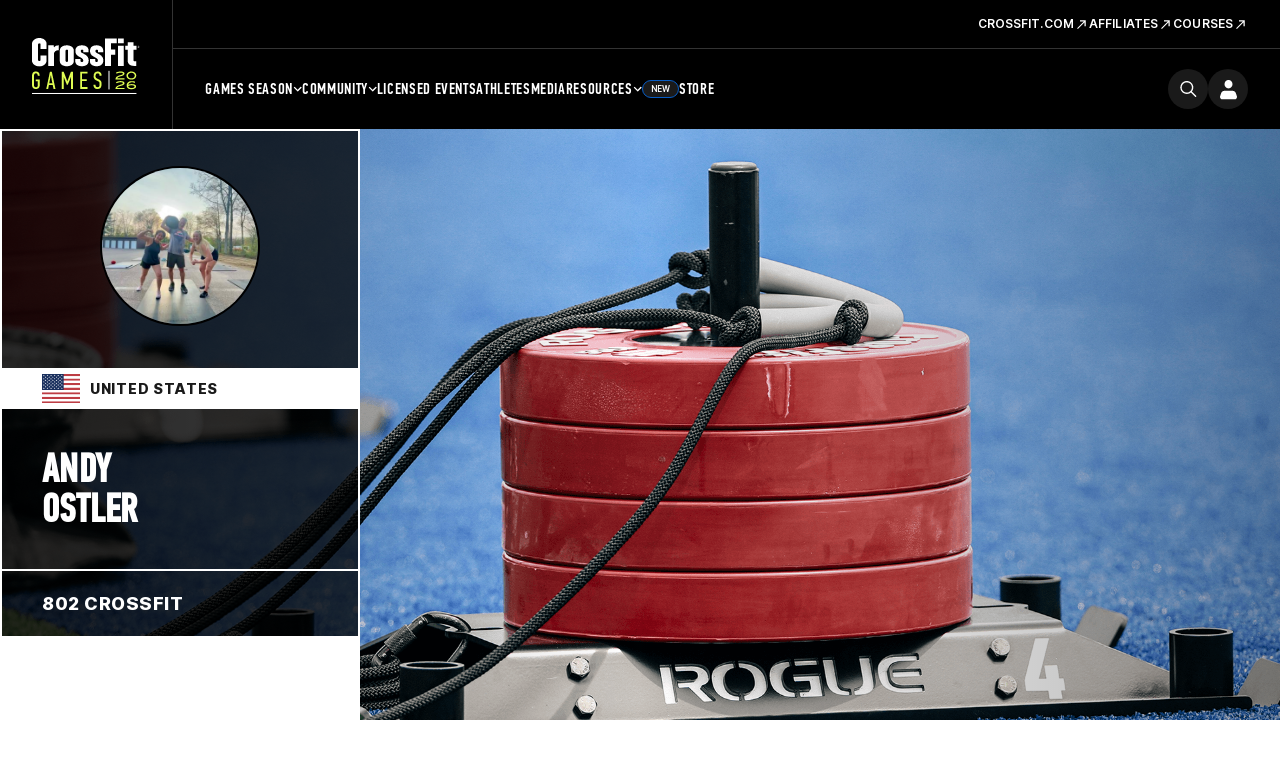

--- FILE ---
content_type: text/html; charset=UTF-8
request_url: https://games.crossfit.com/athlete/1973160
body_size: 11838
content:
<!DOCTYPE html>
<!--[if lt IE 7]>      <html class="no-js lt-ie9 lt-ie8 lt-ie7"> <![endif]-->
<!--[if IE 7]>         <html class="no-js lt-ie9 lt-ie8"> <![endif]-->
<!--[if IE 8]>         <html class="no-js lt-ie9"> <![endif]-->
<!--[if gt IE 8]><!--><html class="no-js" lang="en-US"><!--<![endif]-->
<head>
  <meta http-equiv="X-UA-Compatible" content="IE=edge,chrome=1">
  <meta charset="utf-8">
  <title>Andy Ostler | CrossFit</title>
  <meta name="language" content="English">
  <meta name="author" content="CrossFit LLC.">
  <meta name="mobile-web-app-capable" content="yes">
  <meta name="robots" content="index, follow">
  <link rel="canonical" href="https://games.crossfit.com/athlete/1973160" />
  
  <meta property="fb:pages" content="22565487675,156147724427094,948262938543680" />
  <meta property="og:title" content="CrossFit Games | The Fittest on Earth" />
  <meta name="description" content="View Andy Ostler's CrossFit Games stats, event history, rankings, and performance highlights. Follow their CrossFit journey here!" />
  <meta property="og:description" content="View Andy Ostler's CrossFit Games stats, event history, rankings, and performance highlights. Follow their CrossFit journey here!" />
  <meta property="og:image" content="https://assets.crossfit.com/build/img/sites/games/logos/share-games-logo.png" />
  <meta property="og:image:secure_url" content="https://assets.crossfit.com/build/img/sites/games/logos/share-games-logo.png" />
  <meta name="twitter:card" content="summary_large_image" />
  <meta name="twitter:site" content="@crossfitgames" />
  <meta name="twitter:title" content="CrossFit Games | The Fittest on Earth" />
  <meta name="twitter:image" content="https://assets.crossfit.com/build/img/sites/games/logos/share-games-logo.png" />
  <meta name="description" content="View Andy Ostler's CrossFit Games stats, event history, rankings, and performance highlights. Follow their CrossFit journey here!" />  <link rel="shortcut icon" href="//assets.crossfit.com/images/global/favicon.ico" type="image/x-icon" />
    <meta name="viewport" content="width=device-width, initial-scale=1, maximum-scale=5, user-scalable=yes">
    <link rel="apple-touch-icon" sizes="57x57" href="/apple-icon-57x57px.png" />
  <link rel="apple-touch-icon" sizes="72x72" href="/apple-icon-72x72px.png" />
  <link rel="apple-touch-icon" sizes="114x114" href="/apple-icon-114x114px.png" />
  <link rel="apple-touch-icon" sizes="144x144" href="/apple-icon-144x144px.png" />
  <link rel="stylesheet" href="//assets.crossfit.com/build/cfux.min.e95075fd.css">
  <link rel="stylesheet" href="//assets.crossfit.com/build/games.min.b78f78e5.css">
  <link rel="stylesheet" href="https://use.typekit.net/jas7dha.css">
  <link rel="stylesheet" href="https://use.fontawesome.com/releases/v5.8.2/css/all.css">
  <link rel="stylesheet" href="https://cdnjs.cloudflare.com/ajax/libs/font-awesome/4.0.3/css/font-awesome.min.css">
  <script src="//assets.crossfit.com/build/modernizr/modernizr.js"></script>
  <!--[if lt IE 9]><script src="/cf/js/vendor/respond.js"></script><![endif]-->
<!-- Start of TrueVault Polaris Code Block --><script>window.polarisOptions = {GoogleAnalyticsTrackingId: ' . UA-5061231-34 . ',enableConsentManager: true,hideCookieButton: true,privacyCenterId: ' . GYVDEMZFX . ',};</script><script src='https://polaris.truevaultcdn.com/static/polaris.js'></script><!-- End of TrueVault Polaris Code Block --><!-- Google Tag Manager --><script>(function(w,d,s,l,i){w[l]=w[l]||[];w[l].push({'gtm.start': new Date().getTime(),event:'gtm.js'});var f=d.getElementsByTagName(s)[0], j=d.createElement(s),dl=l!='dataLayer'?'&l='+l:'';j.async=true;j.src='https://www.googletagmanager.com/gtm.js?id='+i+dl;f.parentNode.insertBefore(j,f);})(window,document,'script','dataLayer','GTM-5PTR4CH');</script><!-- End Google Tag Manager -->
                    <!-- Facebook Pixel Code -->
                    <script>
                      !function(f,b,e,v,n,t,s)
                      {if(f.fbq)return;n=f.fbq=function(){n.callMethod?
                      n.callMethod.apply(n,arguments):n.queue.push(arguments)};
                      if(!f._fbq)f._fbq=n;n.push=n;n.loaded=!0;n.version='2.0';
                      n.queue=[];t=b.createElement(e);t.async=!0;
                      t.src=v;s=b.getElementsByTagName(e)[0];
                      s.parentNode.insertBefore(t,s)}(window, document,'script',
                      'https://connect.facebook.net/en_US/fbevents.js');
                      
                      fbq('dataProcessingOptions', ['LDU'], 0, 0);
                      fbq('init', '282852865493495');
                      fbq('track', 'PageView');
                      
                    </script>
                    <noscript><img height="1" width="1" style="display:none" src="https://www.facebook.com/tr?id=282852865493495&ev=PageView&noscript=1"/></noscript>
                    <!-- End Facebook Pixel Code -->
          <script>
!function(){var analytics=window.analytics=window.analytics||[];if(!analytics.initialize)if(analytics.invoked)window.console&&console.error&&console.error("Segment snippet included twice.");else{analytics.invoked=!0;analytics.methods=["trackSubmit","trackClick","trackLink","trackForm","pageview","identify","reset","group","track","ready","alias","debug","page","once","off","on","addSourceMiddleware","addIntegrationMiddleware","setAnonymousId","addDestinationMiddleware"];analytics.factory=function(e){return function(){var t=Array.prototype.slice.call(arguments);t.unshift(e);analytics.push(t);return analytics}};for(var e=0;e<analytics.methods.length;e++){var key=analytics.methods[e];analytics[key]=analytics.factory(key)}analytics.load=function(key,e){var t=document.createElement("script");t.type="text/javascript";t.async=!0;t.src="https://cdn.segment.com/analytics.js/v1/" + key + "/analytics.min.js";var n=document.getElementsByTagName("script")[0];n.parentNode.insertBefore(t,n);analytics._loadOptions=e};analytics._writeKey="CBQcBA78K3s9rR6A3bGEg7XmukqvoXGd";;analytics.SNIPPET_VERSION="4.15.3";
analytics.load("CBQcBA78K3s9rR6A3bGEg7XmukqvoXGd");
analytics.page();
}}();
</script></head>
<body id="top" class="games">
<!-- Google Tag Manager (noscript) --><noscript><iframe src="https://www.googletagmanager.com/ns.html?id=GTM-5PTR4CH" height="0" width="0" style="display:none;visibility:hidden"></iframe></noscript><!-- End Google Tag Manager (noscript) --><div id="app">
  
<header class="wrapper sticky mobile-view">
  <div class="logo">
    <a tabindex="-1" href="/" title="CrossFit Games">
      <img src="https://www.crossfit.com/wp-content/uploads/2023/01/17120343/2026-CrossFit-Games-Logo.svg" alt="CrossFit Games Logo" title="CrossFit Games Home" />
    </a>
  </div>
  <nav class="buttons">
    <a class="search-icon" href="https://games.crossfit.com/search" aria-label="search">
      <svg width="24" height="24" viewBox="0 0 25 24" fill="none" xmlns="http://www.w3.org/2000/svg"><path fill-rule="evenodd" clip-rule="evenodd" d="M18.2562 15.8128L24.6975 22.2541C25.0977 22.6541 25.1013 23.2992 24.6994 23.7011C24.3003 24.1003 23.6527 24.0996 23.2524 23.6993L16.8111 17.258C15.1436 18.608 13.0196 19.4167 10.7066 19.4167C5.3445 19.4167 0.998047 15.0702 0.998047 9.70857C0.998047 4.34645 5.34459 0 10.7066 0C16.0683 0 20.4147 4.34654 20.4147 9.70857C20.4147 12.0213 19.606 14.1452 18.256 15.8131L18.2562 15.8128ZM10.7064 17.3731C14.9394 17.3731 18.371 13.9415 18.371 9.70857C18.371 5.47546 14.9394 2.04402 10.7064 2.04402C6.47334 2.04402 3.0419 5.47546 3.0419 9.70857C3.0419 13.9415 6.47334 17.3731 10.7064 17.3731Z" fill=""></path></svg>    </a>
    <div id="login"></div>
    <a role="button" tabindex="0" class="menu-button">
      <div class="closed">
        <svg width="16" height="10" viewBox="0 0 16 10" fill="none" xmlns="http://www.w3.org/2000/svg"><path d="M0 0H16V2.5H0V0Z" fill="currentColor"></path><path d="M16 6.75H0V9.25H16V6.75Z" fill="currentColor"></path></svg>
      </div>
      <div class="open">
        <svg width="14" height="14" viewBox="0 0 14 14" fill="none" xmlns="http://www.w3.org/2000/svg"><path d="M5.52403 6.99998L0 12.524L1.47597 14L7 8.47596L12.524 14L14 12.524L8.47597 6.99998L14 1.47597L12.524 0L7 5.52401L1.476 0L3.0407e-05 1.47597L5.52403 6.99998Z" fill="currentColor"></path></svg>
      </div>
    </a>
  </nav>
  <div id="mobileLogin"></div>
  <div class="menu">
    <nav class="main-menu">
      <ul>
        <li class="first-list-items"><a class="below first-level" role="button" >Games Season<span class="closed"><svg width="16" height="16" viewBox="0 0 16 16" fill="" xmlns="http://www.w3.org/2000/svg"><path d="M8.72851 2.16675H7.27018V7.27091H2.16602V8.72925H7.27018V13.8334H8.72851V8.72925H13.8327V7.27091H8.72851V2.16675Z" fill=""></path></svg></span>
                      <span class="open"><svg width="16" height="16" viewBox="0 0 16 16" fill="" xmlns="http://www.w3.org/2000/svg"><path d="M14 6.6665V7.99984L2 7.99984L2 6.6665L14 6.6665Z" fill=""></path></svg></span></a><ul><li class="second-list-items"><a class="below second-level" role="button" ><div class="title">Open</div><span class="date">Feb 26 – March 16</span><span class="closed"><svg width="16" height="16" viewBox="0 0 16 16" fill="" xmlns="http://www.w3.org/2000/svg"><path d="M8.72851 2.16675H7.27018V7.27091H2.16602V8.72925H7.27018V13.8334H8.72851V8.72925H13.8327V7.27091H8.72851V2.16675Z" fill=""></path></svg></span>
                              <span class="open"><svg width="16" height="16" viewBox="0 0 16 16" fill="" xmlns="http://www.w3.org/2000/svg"><path d="M14 6.6665V7.99984L2 7.99984L2 6.6665L14 6.6665Z" fill=""></path></svg></span></a><ul><li><a class="third-level" target="_self" href="/open/overview">Overview</a></li><li><a class="third-level" target="_self" href="/open/schedule">Schedule</a></li><li><a class="third-level" target="_self" href="https://games.crossfit.com/leaderboard/open/2026">Leaderboard</a></li><li><a class="third-level" target="_self" href="https://games.crossfit.com/workouts/open/2026">Workouts</a></li></ul></li><li class="second-list-items"><a class="below second-level" role="button" ><div class="title">Quarterfinals</div><span class="date">March 26-30</span><span class="closed"><svg width="16" height="16" viewBox="0 0 16 16" fill="" xmlns="http://www.w3.org/2000/svg"><path d="M8.72851 2.16675H7.27018V7.27091H2.16602V8.72925H7.27018V13.8334H8.72851V8.72925H13.8327V7.27091H8.72851V2.16675Z" fill=""></path></svg></span>
                              <span class="open"><svg width="16" height="16" viewBox="0 0 16 16" fill="" xmlns="http://www.w3.org/2000/svg"><path d="M14 6.6665V7.99984L2 7.99984L2 6.6665L14 6.6665Z" fill=""></path></svg></span></a><ul><li><a class="third-level" target="_self" href="https://games.crossfit.com/quarterfinals/overview">Overview</a></li><li><a class="third-level" target="_self" href="https://games.crossfit.com/quarterfinals/schedule">Schedule</a></li><li><a class="third-level" target="_self" href="https://games.crossfit.com/leaderboard/quarterfinals/2024?quarterfinal=229&division=1&region=0&sort=0">Leaderboard</a></li><li><a class="third-level" target="_self" href="https://games.crossfit.com/workouts/onlinequalifiers/2024">Workouts</a></li></ul></li><li class="second-list-items"><a class="below second-level" role="button" ><div class="title">Semifinals</div><span class="date">April – June</span><span class="closed"><svg width="16" height="16" viewBox="0 0 16 16" fill="" xmlns="http://www.w3.org/2000/svg"><path d="M8.72851 2.16675H7.27018V7.27091H2.16602V8.72925H7.27018V13.8334H8.72851V8.72925H13.8327V7.27091H8.72851V2.16675Z" fill=""></path></svg></span>
                              <span class="open"><svg width="16" height="16" viewBox="0 0 16 16" fill="" xmlns="http://www.w3.org/2000/svg"><path d="M14 6.6665V7.99984L2 7.99984L2 6.6665L14 6.6665Z" fill=""></path></svg></span></a><ul><li><a class="third-level" target="_self" href="/semifinals/overview">Overview</a></li><li><a class="third-level" target="_self" href="/semifinals/schedule">Schedule</a></li><li><a class="third-level" target="_self" href="https://games.crossfit.com/leaderboard/semifinals/2025?semifinal=248&division=1&sort=0">Leaderboard</a></li><li><a class="third-level" target="_self" href="https://games.crossfit.com/workouts/semifinals/2025?division=1">Workouts</a></li></ul></li><li class="second-list-items"><a class="below second-level" role="button" ><div class="title">Games</div><span class="date">July</span><span class="closed"><svg width="16" height="16" viewBox="0 0 16 16" fill="" xmlns="http://www.w3.org/2000/svg"><path d="M8.72851 2.16675H7.27018V7.27091H2.16602V8.72925H7.27018V13.8334H8.72851V8.72925H13.8327V7.27091H8.72851V2.16675Z" fill=""></path></svg></span>
                              <span class="open"><svg width="16" height="16" viewBox="0 0 16 16" fill="" xmlns="http://www.w3.org/2000/svg"><path d="M14 6.6665V7.99984L2 7.99984L2 6.6665L14 6.6665Z" fill=""></path></svg></span></a><ul><li><a class="third-level" target="_self" href="/finals/overview">The CrossFit Games</a></li><li><a class="third-level" target="_self" href="https://games.crossfit.com/masters-finals/overview">Masters CrossFit Games</a></li><li><a class="third-level" target="_self" href="https://games.crossfit.com/teenage-finals/overview">Teenage CrossFit Games</a></li><li><a class="third-level" target="_self" href="https://games.crossfit.com/adaptive-finals/overview">Adaptive CrossFit Games</a></li><li><a class="third-level" target="_self" href="/finals/schedule?type=individuals">Schedule</a></li><li><a class="third-level" target="_self" href="https://games.crossfit.com/leaderboard/finals/2025">Leaderboard</a></li><li><a class="third-level" target="_self" href="https://games.crossfit.com/workouts/finals">Workouts</a></li></ul></li></ul></li><li class="first-list-items"><a class="below first-level" role="button" >Community<span class="closed"><svg width="16" height="16" viewBox="0 0 16 16" fill="" xmlns="http://www.w3.org/2000/svg"><path d="M8.72851 2.16675H7.27018V7.27091H2.16602V8.72925H7.27018V13.8334H8.72851V8.72925H13.8327V7.27091H8.72851V2.16675Z" fill=""></path></svg></span>
                      <span class="open"><svg width="16" height="16" viewBox="0 0 16 16" fill="" xmlns="http://www.w3.org/2000/svg"><path d="M14 6.6665V7.99984L2 7.99984L2 6.6665L14 6.6665Z" fill=""></path></svg></span></a><ul><li class="second-list-items"><a class="below second-level" role="button" ><div class="title">Community Cup</div><span class="date">June 9-15</span><span class="closed"><svg width="16" height="16" viewBox="0 0 16 16" fill="" xmlns="http://www.w3.org/2000/svg"><path d="M8.72851 2.16675H7.27018V7.27091H2.16602V8.72925H7.27018V13.8334H8.72851V8.72925H13.8327V7.27091H8.72851V2.16675Z" fill=""></path></svg></span>
                              <span class="open"><svg width="16" height="16" viewBox="0 0 16 16" fill="" xmlns="http://www.w3.org/2000/svg"><path d="M14 6.6665V7.99984L2 7.99984L2 6.6665L14 6.6665Z" fill=""></path></svg></span></a><ul><li><a class="third-level" target="_self" href="/community-cup/overview">Overview</a></li><li><a class="third-level" target="_self" href="/community-cup/schedule">Schedule</a></li><li><a class="third-level" target="_self" href="https://games.crossfit.com/leaderboard/basicparent/2025?basic=257&division=1&sort=0">Leaderboard</a></li><li><a class="third-level" target="_self" href="https://games.crossfit.com/workouts/rookie/2025">Workouts</a></li></ul></li><li class="second-list-items"><a class="below second-level" role="button" ><div class="title">Everyday Hero</div><span class="date">Sept. 15-22</span><span class="closed"><svg width="16" height="16" viewBox="0 0 16 16" fill="" xmlns="http://www.w3.org/2000/svg"><path d="M8.72851 2.16675H7.27018V7.27091H2.16602V8.72925H7.27018V13.8334H8.72851V8.72925H13.8327V7.27091H8.72851V2.16675Z" fill=""></path></svg></span>
                              <span class="open"><svg width="16" height="16" viewBox="0 0 16 16" fill="" xmlns="http://www.w3.org/2000/svg"><path d="M14 6.6665V7.99984L2 7.99984L2 6.6665L14 6.6665Z" fill=""></path></svg></span></a><ul><li><a class="third-level" target="_self" href="https://games.crossfit.com/everyday-hero/overview">Overview</a></li><li><a class="third-level" target="_self" href="https://games.crossfit.com/schedule-everyday-hero">Schedule</a></li><li><a class="third-level" target="_self" href="https://games.crossfit.com/leaderboard/basicparent/2025?basic=258&division=1&sort=0">Leaderboard</a></li><li><a class="third-level" target="_self" href="https://games.crossfit.com/workouts/service-cup/2025">Workouts</a></li><li><a class="third-level" target="_self" href="https://drive.google.com/drive/folders/1BvaW5_hpQ0e0IsEznkYOkUBDS-nVX6Ok">Social Media Assets</a></li></ul></li><li class="second-list-items"><a class="below second-level" role="button" ><div class="title">Pairs Championship</div><span class="date">Oct 10-12</span><span class="closed"><svg width="16" height="16" viewBox="0 0 16 16" fill="" xmlns="http://www.w3.org/2000/svg"><path d="M8.72851 2.16675H7.27018V7.27091H2.16602V8.72925H7.27018V13.8334H8.72851V8.72925H13.8327V7.27091H8.72851V2.16675Z" fill=""></path></svg></span>
                              <span class="open"><svg width="16" height="16" viewBox="0 0 16 16" fill="" xmlns="http://www.w3.org/2000/svg"><path d="M14 6.6665V7.99984L2 7.99984L2 6.6665L14 6.6665Z" fill=""></path></svg></span></a><ul><li><a class="third-level" target="_self" href="/pairs-comp/overview">Overview</a></li><li><a class="third-level" target="_self" href="/pairs-comp/schedule">Schedule</a></li></ul></li></ul></li><li class="first-list-items"><a class="first-level" target="_self" href="/competitions">Licensed Events</a></li><li class="first-list-items"><a class="first-level" target="_self" href="/athletes">Athletes</a></li><li class="first-list-items"><a class="first-level" target="_self" href="https://games.crossfit.com/media-overview">Media</a></li><li class="first-list-items"><a class="below first-level" role="button" >Resources<span class="closed"><svg width="16" height="16" viewBox="0 0 16 16" fill="" xmlns="http://www.w3.org/2000/svg"><path d="M8.72851 2.16675H7.27018V7.27091H2.16602V8.72925H7.27018V13.8334H8.72851V8.72925H13.8327V7.27091H8.72851V2.16675Z" fill=""></path></svg></span>
                      <span class="open"><svg width="16" height="16" viewBox="0 0 16 16" fill="" xmlns="http://www.w3.org/2000/svg"><path d="M14 6.6665V7.99984L2 7.99984L2 6.6665L14 6.6665Z" fill=""></path></svg></span></a><ul><li class="second-list-items"><a class="second-level"target="_self" href="https://games.crossfit.com/2026-crossfit-open-training-plans"><div class="title">Open Training Plans</div></a></li><li class="second-list-items"><a class="second-level"target="_self" href="https://www.crossfit.com/crossfit-games-partners"><div class="title">Our Partners</div></a></li></ul></li><li class="first-list-items store"><a class="first-level" target="_self" href="https://store.crossfit.com/?utm_source=owned&utm_medium=nav&utm_campaign=games">Store<span class="new-pill">New</span></a></li>      </ul>
    </nav>
          <nav class="secondary-menu" aria-label="secondary">
        <ul>
          <li class="list-items">
              <span class="title"></span>
              <a target="_self" href="https://www.crossfit.com"><span>CrossFit.com<svg width="15" height="15" viewBox="0 0 17 16" fill="none" xmlns="http://www.w3.org/2000/svg"><g clip-path="url(#clip0_6591_11368)"><path d="M6.72947 3.28567L6.72947 4.61503L11.0522 4.61975L3.42963 12.2424L4.37244 13.1852L11.9951 5.56256L11.9951 9.89005L13.3291 9.88534L13.3291 3.28567L6.72947 3.28567Z" fill="white"></path></g><defs><clipPath id="clip0_6591_11368"><rect width="16" height="16" fill="white" transform="translate(0.615234)"></rect></clipPath></defs></svg></span></a></li><li class="list-items">
              <span class="title"></span>
              <a target="_self" href="https://www.crossfit.com/about-crossfit-affiliates"><span>Affiliates<svg width="15" height="15" viewBox="0 0 17 16" fill="none" xmlns="http://www.w3.org/2000/svg"><g clip-path="url(#clip0_6591_11368)"><path d="M6.72947 3.28567L6.72947 4.61503L11.0522 4.61975L3.42963 12.2424L4.37244 13.1852L11.9951 5.56256L11.9951 9.89005L13.3291 9.88534L13.3291 3.28567L6.72947 3.28567Z" fill="white"></path></g><defs><clipPath id="clip0_6591_11368"><rect width="16" height="16" fill="white" transform="translate(0.615234)"></rect></clipPath></defs></svg></span></a></li><li class="list-items">
              <span class="title"></span>
              <a target="_self" href="https://www.crossfit.com/certificate-courses"><span>Courses<svg width="15" height="15" viewBox="0 0 17 16" fill="none" xmlns="http://www.w3.org/2000/svg"><g clip-path="url(#clip0_6591_11368)"><path d="M6.72947 3.28567L6.72947 4.61503L11.0522 4.61975L3.42963 12.2424L4.37244 13.1852L11.9951 5.56256L11.9951 9.89005L13.3291 9.88534L13.3291 3.28567L6.72947 3.28567Z" fill="white"></path></g><defs><clipPath id="clip0_6591_11368"><rect width="16" height="16" fill="white" transform="translate(0.615234)"></rect></clipPath></defs></svg></span></a></li>        </ul>
      </nav>
        </div>
</header>

<header class="wrapper sticky desktop-view">
  <div class="main">
    <div class="logo">
            <a tabindex="-1" href="/" title="CrossFit Games">
        <img src="https://www.crossfit.com/wp-content/uploads/2023/01/17120343/2026-CrossFit-Games-Logo.svg" alt="CrossFit Games Logo" title="CrossFit Games Home" />
      </a>
          </div>
    <div class="secondary">
          <nav class="secondary-menu" aria-label="secondary">
        <ul>
          <li>
              <span class="title"></span>
              <a target="_self" href="https://www.crossfit.com"><span>CrossFit.com<svg width="15" height="15" viewBox="0 0 17 16" fill="none" xmlns="http://www.w3.org/2000/svg"><g clip-path="url(#clip0_6591_11368)"><path d="M6.72947 3.28567L6.72947 4.61503L11.0522 4.61975L3.42963 12.2424L4.37244 13.1852L11.9951 5.56256L11.9951 9.89005L13.3291 9.88534L13.3291 3.28567L6.72947 3.28567Z" fill="white"></path></g><defs><clipPath id="clip0_6591_11368"><rect width="16" height="16" fill="white" transform="translate(0.615234)"></rect></clipPath></defs></svg></span></a></li><li>
              <span class="title"></span>
              <a target="_self" href="https://www.crossfit.com/about-crossfit-affiliates"><span>Affiliates<svg width="15" height="15" viewBox="0 0 17 16" fill="none" xmlns="http://www.w3.org/2000/svg"><g clip-path="url(#clip0_6591_11368)"><path d="M6.72947 3.28567L6.72947 4.61503L11.0522 4.61975L3.42963 12.2424L4.37244 13.1852L11.9951 5.56256L11.9951 9.89005L13.3291 9.88534L13.3291 3.28567L6.72947 3.28567Z" fill="white"></path></g><defs><clipPath id="clip0_6591_11368"><rect width="16" height="16" fill="white" transform="translate(0.615234)"></rect></clipPath></defs></svg></span></a></li><li>
              <span class="title"></span>
              <a target="_self" href="https://www.crossfit.com/certificate-courses"><span>Courses<svg width="15" height="15" viewBox="0 0 17 16" fill="none" xmlns="http://www.w3.org/2000/svg"><g clip-path="url(#clip0_6591_11368)"><path d="M6.72947 3.28567L6.72947 4.61503L11.0522 4.61975L3.42963 12.2424L4.37244 13.1852L11.9951 5.56256L11.9951 9.89005L13.3291 9.88534L13.3291 3.28567L6.72947 3.28567Z" fill="white"></path></g><defs><clipPath id="clip0_6591_11368"><rect width="16" height="16" fill="white" transform="translate(0.615234)"></rect></clipPath></defs></svg></span></a></li>        </ul>
      </nav>
          </div>
    <div class="primary">
      <nav class="main-menu">
        <ul>
          <li><a class="below"  target="_self" href="/open/overview">Games Season<svg width="9" height="6" viewBox="0 0 9 6" fill="none" xmlns="http://www.w3.org/2000/svg"><path d="M7.7558 0.726562L4.6958 3.7799L1.6358 0.726562L0.695801 1.66656L4.6958 5.66656L8.6958 1.66656L7.7558 0.726562Z" fill="white"></path></svg></a><ul><li><a class="below" target="_self" href="/open/overview"><div class="title">Open</div><div class="date">Feb 26 – March 16</div></a><ul><li><a target="_self" href="/open/overview">Overview</a></li><li><a target="_self" href="/open/schedule">Schedule</a></li><li><a target="_self" href="https://games.crossfit.com/leaderboard/open/2026">Leaderboard</a></li><li><a target="_self" href="https://games.crossfit.com/workouts/open/2026">Workouts</a></li></ul></li><li><a class="below" target="_self" href="https://games.crossfit.com/quarterfinals/overview"><div class="title">Quarterfinals</div><div class="date">March 26-30</div></a><ul><li><a target="_self" href="https://games.crossfit.com/quarterfinals/overview">Overview</a></li><li><a target="_self" href="https://games.crossfit.com/quarterfinals/schedule">Schedule</a></li><li><a target="_self" href="https://games.crossfit.com/leaderboard/quarterfinals/2024?quarterfinal=229&division=1&region=0&sort=0">Leaderboard</a></li><li><a target="_self" href="https://games.crossfit.com/workouts/onlinequalifiers/2024">Workouts</a></li></ul></li><li><a class="below" target="_self" href="/semifinals/overview"><div class="title">Semifinals</div><div class="date">April – June</div></a><ul><li><a target="_self" href="/semifinals/overview">Overview</a></li><li><a target="_self" href="/semifinals/schedule">Schedule</a></li><li><a target="_self" href="https://games.crossfit.com/leaderboard/semifinals/2025?semifinal=248&division=1&sort=0">Leaderboard</a></li><li><a target="_self" href="https://games.crossfit.com/workouts/semifinals/2025?division=1">Workouts</a></li></ul></li><li><a class="below" target="_self" href="/finals/overview"><div class="title">Games</div><div class="date">July</div></a><ul><li><a target="_self" href="/finals/overview">The CrossFit Games</a></li><li><a target="_self" href="https://games.crossfit.com/masters-finals/overview">Masters CrossFit Games</a></li><li><a target="_self" href="https://games.crossfit.com/teenage-finals/overview">Teenage CrossFit Games</a></li><li><a target="_self" href="https://games.crossfit.com/adaptive-finals/overview">Adaptive CrossFit Games</a></li><li><a target="_self" href="/finals/schedule?type=individuals">Schedule</a></li><li><a target="_self" href="https://games.crossfit.com/leaderboard/finals/2025">Leaderboard</a></li><li><a target="_self" href="https://games.crossfit.com/workouts/finals">Workouts</a></li></ul></li></ul></li><li><a class="below"  target="_self" href="/community-cup/overview">Community<svg width="9" height="6" viewBox="0 0 9 6" fill="none" xmlns="http://www.w3.org/2000/svg"><path d="M7.7558 0.726562L4.6958 3.7799L1.6358 0.726562L0.695801 1.66656L4.6958 5.66656L8.6958 1.66656L7.7558 0.726562Z" fill="white"></path></svg></a><ul><li><a class="below" target="_self" href="/community-cup/overview"><div class="title">Community Cup</div><div class="date">June 9-15</div></a><ul><li><a target="_self" href="/community-cup/overview">Overview</a></li><li><a target="_self" href="/community-cup/schedule">Schedule</a></li><li><a target="_self" href="https://games.crossfit.com/leaderboard/basicparent/2025?basic=257&division=1&sort=0">Leaderboard</a></li><li><a target="_self" href="https://games.crossfit.com/workouts/rookie/2025">Workouts</a></li></ul></li><li><a class="below" target="_self" href="https://games.crossfit.com/everyday-hero/overview"><div class="title">Everyday Hero</div><div class="date">Sept. 15-22</div></a><ul><li><a target="_self" href="https://games.crossfit.com/everyday-hero/overview">Overview</a></li><li><a target="_self" href="https://games.crossfit.com/schedule-everyday-hero">Schedule</a></li><li><a target="_self" href="https://games.crossfit.com/leaderboard/basicparent/2025?basic=258&division=1&sort=0">Leaderboard</a></li><li><a target="_self" href="https://games.crossfit.com/workouts/service-cup/2025">Workouts</a></li><li><a target="_self" href="https://drive.google.com/drive/folders/1BvaW5_hpQ0e0IsEznkYOkUBDS-nVX6Ok">Social Media Assets</a></li></ul></li><li><a class="below" target="_self" href="/pairs-comp/overview"><div class="title">Pairs Championship</div><div class="date">Oct 10-12</div></a><ul><li><a target="_self" href="/pairs-comp/overview">Overview</a></li><li><a target="_self" href="/pairs-comp/schedule">Schedule</a></li></ul></li></ul></li><li><a  target="_self" href="/competitions">Licensed Events</a></li><li><a  target="_self" href="/athletes">Athletes</a></li><li><a  target="_self" href="https://games.crossfit.com/media-overview">Media</a></li><li><a class="below"  target="_self" href="https://games.crossfit.com/athlete-resources">Resources<svg width="9" height="6" viewBox="0 0 9 6" fill="none" xmlns="http://www.w3.org/2000/svg"><path d="M7.7558 0.726562L4.6958 3.7799L1.6358 0.726562L0.695801 1.66656L4.6958 5.66656L8.6958 1.66656L7.7558 0.726562Z" fill="white"></path></svg></a><ul><li><a class="below" target="_self" href="https://games.crossfit.com/2026-crossfit-open-training-plans"><div class="title">Open Training Plans</div></a></li><li><a class="below" target="_self" href="https://www.crossfit.com/crossfit-games-partners"><div class="title">Our Partners</div></a></li></ul></li><li><a  target="_self" href="https://store.crossfit.com/?utm_source=owned&utm_medium=nav&utm_campaign=games"><span class="new-pill">New</span>Store</a></li>        </ul>
      </nav>
      <div class="buttons">
        <a class="search-icon" href="https://games.crossfit.com/search" aria-label="search">
          <svg width="24" height="24" viewBox="0 0 25 24" fill="none" xmlns="http://www.w3.org/2000/svg"><path fill-rule="evenodd" clip-rule="evenodd" d="M18.2562 15.8128L24.6975 22.2541C25.0977 22.6541 25.1013 23.2992 24.6994 23.7011C24.3003 24.1003 23.6527 24.0996 23.2524 23.6993L16.8111 17.258C15.1436 18.608 13.0196 19.4167 10.7066 19.4167C5.3445 19.4167 0.998047 15.0702 0.998047 9.70857C0.998047 4.34645 5.34459 0 10.7066 0C16.0683 0 20.4147 4.34654 20.4147 9.70857C20.4147 12.0213 19.606 14.1452 18.256 15.8131L18.2562 15.8128ZM10.7064 17.3731C14.9394 17.3731 18.371 13.9415 18.371 9.70857C18.371 5.47546 14.9394 2.04402 10.7064 2.04402C6.47334 2.04402 3.0419 5.47546 3.0419 9.70857C3.0419 13.9415 6.47334 17.3731 10.7064 17.3731Z" fill=""></path></svg>        </a>
        <div id="login"></div>
      </div>
    </div>
  </div>
</header>

<main>
<div id="athleteProfile" class="main-content">
    <div class="page-cover">
      
      <div class="film"></div>
        <div class="bg cover-photo" style="background-image: url('https://assets.crossfit.com/images/games/cover/generic/4.jpg')"></div>
      <div class="athlete-info-container">
        <div class="content-info">
          <div class="profile-photo">
            <img src="https://profilepicsbucket.crossfit.com/c7c1b-P1973160_2-184.jpg" class="img-circle">
            
          </div>
          <div class="country-block" >
              <span class="country-flag">
                <img src="//assets.crossfit.com/build/img/sites/games/country-flags/us.svg" width="38">
              </span>
              <span class="country-name">
                United States
              </span>
          </div>
          <div class="athlete-name">
            <h1>
              <span>Andy</span>
              <span>Ostler</span>
            </h1>
          </div>
          <div class="athlete-affiliate">
              <a href="/affiliate/6897">
                802 CrossFit
              </a>
          </div>
          <div class="stats-level-block">
  
              <div class="no-performance">
                <p>No performance history</p>
              </div>
          </div>
        </div>
      </div>
    </div>
    <div id="profileStats">
      <div class="container">
          <div class="page-section">
            <h4>Open </h4>
            <table class="js-sticky-table">
              <thead>
                <tr>
                  <th class="header">Year</th>
                  <th class="header" colspan="2">Rank Worldwide</th>
                  <th class="header" colspan="2">Rank by Region</th>
                  <th class="header" colspan="2">Rank By Country</th>
                  <th class="header" colspan="2">Rank By Affiliate</th>
                </tr>
              </thead>
              <tbody>
                  <tr>
                    <td class="cell">2023</td>
                      <td class="cell" colspan="2" >
                        <span class="rank"><a href="/leaderboard/open/2023?athlete=1973160&amp;division=2">90095th</a></span>
                        <span class="division">Women</span>
                      </td>
                      <td class="cell" colspan="2" >
                        <span class="rank"><a href="/leaderboard/open/2023?athlete=1973160&amp;division=2&amp;region=35">26550th</a></span>
                        <span class="division">Women</span>
                        <span class="region">North America East</span>
                      </td>
                      <td class="cell" colspan="2" >
                        <span class="rank"><a href="/leaderboard/open/2023?athlete=1973160&amp;division=2&amp;region=&amp;country=US&amp;region_search_display=United+States">39280th</a></span>
                        <span class="division">Women</span>
                        <span class="region">United States</span>
                      </td>
                      <td class="cell" colspan="2" >
                        <span class="rank">54th</span>
                        <span class="division">Women</span>
                        <span class="region">802 CrossFit</span>
                      </td>
                  </tr>
                  <tr>
                    <td class="cell">2021</td>
                      <td class="cell" colspan="2" >
                        <span class="rank"><a href="/leaderboard/open/2021?athlete=1973160&amp;division=2">62049th</a></span>
                        <span class="division">Women</span>
                      </td>
                      <td class="cell" colspan="2" >
                        <span class="rank"><a href="/leaderboard/open/2021?athlete=1973160&amp;division=2&amp;region=31">36929th</a></span>
                        <span class="division">Women</span>
                        <span class="region">North America</span>
                      </td>
                      <td class="cell" colspan="2" >
                        <span class="rank"><a href="/leaderboard/open/2021?athlete=1973160&amp;division=2&amp;region=&amp;country=US&amp;region_search_display=United+States">32570th</a></span>
                        <span class="division">Women</span>
                        <span class="region">United States</span>
                      </td>
                      <td class="cell" colspan="2" >
                        <span class="rank">46th</span>
                        <span class="division">Women</span>
                        <span class="region">802 CrossFit</span>
                      </td>
                  </tr>
              </tbody>
            </table>
          </div>
  
  
  
  
  
  
  
  
      </div>
    </div>
      <div id="benchmarkStats">
          <div class="container">
          <h4>Benchmark Stats</h4>
          <ul class="stats-container">
              <li>
                  <div class="stats-section">
                  <table class="stats">
                      <tbody>
                          <tr>
                              <th class="stats-header" scope="row">1RM Back Squat</th>
                              <td>
                                  --
                              </td>
                          </tr>
                          <tr>
                              <th class="stats-header" scope="row">1RM Bench Press</th>
                              <td>
                                  --
                              </td>
                          </tr>
                          <tr>
                              <th class="stats-header" scope="row">1RM Clean &amp; Jerk</th>
                              <td>
                                  --
                              </td>
                          </tr>
                          <tr>
                              <th class="stats-header" scope="row">1RM Deadlift</th>
                              <td>
                                  --
                              </td>
                          </tr>
                          <tr>
                              <th class="stats-header" scope="row">1RM Front Squat</th>
                              <td>
                                  --
                              </td>
                          </tr>
                          <tr>
                              <th class="stats-header" scope="row">1RM Hang Power Clean</th>
                              <td>
                                  --
                              </td>
                          </tr>
                          <tr>
                              <th class="stats-header" scope="row">1RM Hang Power Snatch</th>
                              <td>
                                  --
                              </td>
                          </tr>
                          <tr>
                              <th class="stats-header" scope="row">1RM Hang Squat Clean</th>
                              <td>
                                  --
                              </td>
                          </tr>
                          <tr>
                              <th class="stats-header" scope="row">1RM Hang Squat Snatch</th>
                              <td>
                                  --
                              </td>
                          </tr>
                          <tr>
                              <th class="stats-header" scope="row">1RM Overhead Squat</th>
                              <td>
                                  --
                              </td>
                          </tr>
                          <tr>
                              <th class="stats-header" scope="row">1RM Power Clean</th>
                              <td>
                                  --
                              </td>
                          </tr>
                          <tr>
                              <th class="stats-header" scope="row">1RM Power Snatch</th>
                              <td>
                                  --
                              </td>
                          </tr>
                          <tr>
                              <th class="stats-header" scope="row">1RM Push Jerk</th>
                              <td>
                                  --
                              </td>
                          </tr>
                          <tr>
                              <th class="stats-header" scope="row">1RM Push Press</th>
                              <td>
                                  --
                              </td>
                          </tr>
                          <tr>
                              <th class="stats-header" scope="row">1RM Shoulder Press</th>
                              <td>
                                  --
                              </td>
                          </tr>
                          <tr>
                              <th class="stats-header" scope="row">1RM Split Jerk</th>
                              <td>
                                  --
                              </td>
                          </tr>
                          <tr>
                              <th class="stats-header" scope="row">1RM Squat Clean</th>
                              <td>
                                  --
                              </td>
                          </tr>
                          <tr>
                              <th class="stats-header" scope="row">1RM Squat Snatch</th>
                              <td>
                                  --
                              </td>
                          </tr>
                          <tr>
                              <th class="stats-header" scope="row">1RM Thruster</th>
                              <td>
                                  --
                              </td>
                          </tr>
                          <tr>
                              <th class="stats-header" scope="row">1RM Weighted Pull-up</th>
                              <td>
                                  --
                              </td>
                          </tr>
                          <tr>
                              <th class="stats-header" scope="row">30 Muscle-ups For Time</th>
                              <td>
                                  --
                              </td>
                          </tr>
                          <tr>
                              <th class="stats-header" scope="row">3RM Back Squat</th>
                              <td>
                                  --
                              </td>
                          </tr>
                          <tr>
                              <th class="stats-header" scope="row">3RM Deadlift</th>
                              <td>
                                  --
                              </td>
                          </tr>
                          <tr>
                              <th class="stats-header" scope="row">3RM Front Squat</th>
                              <td>
                                  --
                              </td>
                          </tr>
                          <tr>
                              <th class="stats-header" scope="row">5RM Back Squat</th>
                              <td>
                                  --
                              </td>
                          </tr>
                          <tr>
                              <th class="stats-header" scope="row">5RM Deadlift</th>
                              <td>
                                  --
                              </td>
                          </tr>
                          <tr>
                              <th class="stats-header" scope="row">5RM Front Squat</th>
                              <td>
                                  --
                              </td>
                          </tr>
                          <tr>
                              <th class="stats-header" scope="row">Abbate</th>
                              <td>
                                  --
                              </td>
                          </tr>
                          <tr>
                              <th class="stats-header" scope="row">Adrian</th>
                              <td>
                                  --
                              </td>
                          </tr>
                          <tr>
                              <th class="stats-header" scope="row">Alexander</th>
                              <td>
                                  --
                              </td>
                          </tr>
                          <tr>
                              <th class="stats-header" scope="row">Amanda</th>
                              <td>
                                  --
                              </td>
                          </tr>
                          <tr>
                              <th class="stats-header" scope="row">Andi</th>
                              <td>
                                  --
                              </td>
                          </tr>
                          <tr>
                              <th class="stats-header" scope="row">Andy</th>
                              <td>
                                  --
                              </td>
                          </tr>
                          <tr>
                              <th class="stats-header" scope="row">Angie</th>
                              <td>
                                  --
                              </td>
                          </tr>
                          <tr>
                              <th class="stats-header" scope="row">Annie</th>
                              <td>
                                  --
                              </td>
                          </tr>
                          <tr>
                              <th class="stats-header" scope="row">Arnie</th>
                              <td>
                                  --
                              </td>
                          </tr>
                          <tr>
                              <th class="stats-header" scope="row">Artie</th>
                              <td>
                                  --
                              </td>
                          </tr>
                          <tr>
                              <th class="stats-header" scope="row">Badger</th>
                              <td>
                                  --
                              </td>
                          </tr>
                          <tr>
                              <th class="stats-header" scope="row">Barbara</th>
                              <td>
                                  --
                              </td>
                          </tr>
                          <tr>
                              <th class="stats-header" scope="row">Barbara Ann</th>
                              <td>
                                  --
                              </td>
                          </tr>
                          <tr>
                              <th class="stats-header" scope="row">Barraza</th>
                              <td>
                                  --
                              </td>
                          </tr>
                          <tr>
                              <th class="stats-header" scope="row">Bell</th>
                              <td>
                                  --
                              </td>
                          </tr>
                          <tr>
                              <th class="stats-header" scope="row">Bert</th>
                              <td>
                                  --
                              </td>
                          </tr>
                          <tr>
                              <th class="stats-header" scope="row">Bike 50 Cal</th>
                              <td>
                                  --
                              </td>
                          </tr>
                          <tr>
                              <th class="stats-header" scope="row">Blake</th>
                              <td>
                                  --
                              </td>
                          </tr>
                          <tr>
                              <th class="stats-header" scope="row">Bradley</th>
                              <td>
                                  --
                              </td>
                          </tr>
                          <tr>
                              <th class="stats-header" scope="row">Bradshaw</th>
                              <td>
                                  --
                              </td>
                          </tr>
                          <tr>
                              <th class="stats-header" scope="row">Brenton</th>
                              <td>
                                  --
                              </td>
                          </tr>
                          <tr>
                              <th class="stats-header" scope="row">Brian</th>
                              <td>
                                  --
                              </td>
                          </tr>
                          <tr>
                              <th class="stats-header" scope="row">Bulger</th>
                              <td>
                                  --
                              </td>
                          </tr>
                          <tr>
                              <th class="stats-header" scope="row">Bull</th>
                              <td>
                                  --
                              </td>
                          </tr>
                          <tr>
                              <th class="stats-header" scope="row">Cameron</th>
                              <td>
                                  --
                              </td>
                          </tr>
                          <tr>
                              <th class="stats-header" scope="row">Candy</th>
                              <td>
                                  --
                              </td>
                          </tr>
                          <tr>
                              <th class="stats-header" scope="row">Carse</th>
                              <td>
                                  --
                              </td>
                          </tr>
                          <tr>
                              <th class="stats-header" scope="row">CHAD1000x</th>
                              <td>
                                  --
                              </td>
                          </tr>
                          <tr>
                              <th class="stats-header" scope="row">Chelsea</th>
                              <td>
                                  --
                              </td>
                          </tr>
                          <tr>
                              <th class="stats-header" scope="row">Cindy</th>
                              <td>
                                  --
                              </td>
                          </tr>
                          <tr>
                              <th class="stats-header" scope="row">Coe</th>
                              <td>
                                  --
                              </td>
                          </tr>
                          <tr>
                              <th class="stats-header" scope="row">Coffland</th>
                              <td>
                                  --
                              </td>
                          </tr>
                          <tr>
                              <th class="stats-header" scope="row">CrossFit Total</th>
                              <td>
                                  --
                              </td>
                          </tr>
                          <tr>
                              <th class="stats-header" scope="row">Dallas 5</th>
                              <td>
                                  --
                              </td>
                          </tr>
                          <tr>
                              <th class="stats-header" scope="row">Daniel</th>
                              <td>
                                  --
                              </td>
                          </tr>
                          <tr>
                              <th class="stats-header" scope="row">Danny</th>
                              <td>
                                  --
                              </td>
                          </tr>
                          <tr>
                              <th class="stats-header" scope="row">Del</th>
                              <td>
                                  --
                              </td>
                          </tr>
                          <tr>
                              <th class="stats-header" scope="row">DG</th>
                              <td>
                                  --
                              </td>
                          </tr>
                          <tr>
                              <th class="stats-header" scope="row">Diane</th>
                              <td>
                                  --
                              </td>
                          </tr>
                          <tr>
                              <th class="stats-header" scope="row">Donny</th>
                              <td>
                                  --
                              </td>
                          </tr>
                          <tr>
                              <th class="stats-header" scope="row">Dork</th>
                              <td>
                                  --
                              </td>
                          </tr>
                          <tr>
                              <th class="stats-header" scope="row">DT</th>
                              <td>
                                  --
                              </td>
                          </tr>
                          <tr>
                              <th class="stats-header" scope="row">Elizabeth</th>
                              <td>
                                  --
                              </td>
                          </tr>
                          <tr>
                              <th class="stats-header" scope="row">Ellen</th>
                              <td>
                                  --
                              </td>
                          </tr>
                          <tr>
                              <th class="stats-header" scope="row">Emily</th>
                              <td>
                                  --
                              </td>
                          </tr>
                          <tr>
                              <th class="stats-header" scope="row">Eva</th>
                              <td>
                                  --
                              </td>
                          </tr>
                          <tr>
                              <th class="stats-header" scope="row">Eva Strong</th>
                              <td>
                                  --
                              </td>
                          </tr>
                          <tr>
                              <th class="stats-header" scope="row">Falkel</th>
                              <td>
                                  --
                              </td>
                          </tr>
                      </tbody>
                  </table>
                  </div>
                  </li>
              <li>
                  <div class="stats-section">
                  <table class="stats">
                      <tbody>
                          <tr>
                              <th class="stats-header" scope="row">Fight Gone Bad</th>
                              <td>
                                  --
                              </td>
                          </tr>
                          <tr>
                              <th class="stats-header" scope="row">Filthy 50</th>
                              <td>
                                  --
                              </td>
                          </tr>
                          <tr>
                              <th class="stats-header" scope="row">Fran</th>
                              <td>
                                  --
                              </td>
                          </tr>
                          <tr>
                              <th class="stats-header" scope="row">Freestyle Diane</th>
                              <td>
                                  --
                              </td>
                          </tr>
                          <tr>
                              <th class="stats-header" scope="row">Gator</th>
                              <td>
                                  --
                              </td>
                          </tr>
                          <tr>
                              <th class="stats-header" scope="row">GHD Annie</th>
                              <td>
                                  --
                              </td>
                          </tr>
                          <tr>
                              <th class="stats-header" scope="row">Glen</th>
                              <td>
                                  --
                              </td>
                          </tr>
                          <tr>
                              <th class="stats-header" scope="row">Grace</th>
                              <td>
                                  --
                              </td>
                          </tr>
                          <tr>
                              <th class="stats-header" scope="row">Grettel</th>
                              <td>
                                  --
                              </td>
                          </tr>
                          <tr>
                              <th class="stats-header" scope="row">Griff</th>
                              <td>
                                  --
                              </td>
                          </tr>
                          <tr>
                              <th class="stats-header" scope="row">Gwen</th>
                              <td>
                                  --
                              </td>
                          </tr>
                          <tr>
                              <th class="stats-header" scope="row">Hall</th>
                              <td>
                                  --
                              </td>
                          </tr>
                          <tr>
                              <th class="stats-header" scope="row">Hansen</th>
                              <td>
                                  --
                              </td>
                          </tr>
                          <tr>
                              <th class="stats-header" scope="row">Harper</th>
                              <td>
                                  --
                              </td>
                          </tr>
                          <tr>
                              <th class="stats-header" scope="row">Havana</th>
                              <td>
                                  --
                              </td>
                          </tr>
                          <tr>
                              <th class="stats-header" scope="row">Heavy Grace</th>
                              <td>
                                  --
                              </td>
                          </tr>
                          <tr>
                              <th class="stats-header" scope="row">Helen</th>
                              <td>
                                  --
                              </td>
                          </tr>
                          <tr>
                              <th class="stats-header" scope="row">Helton</th>
                              <td>
                                  --
                              </td>
                          </tr>
                          <tr>
                              <th class="stats-header" scope="row">Hildy</th>
                              <td>
                                  --
                              </td>
                          </tr>
                          <tr>
                              <th class="stats-header" scope="row">Holbrook</th>
                              <td>
                                  --
                              </td>
                          </tr>
                          <tr>
                              <th class="stats-header" scope="row">Holleyman</th>
                              <td>
                                  --
                              </td>
                          </tr>
                          <tr>
                              <th class="stats-header" scope="row">Hoover</th>
                              <td>
                                  --
                              </td>
                          </tr>
                          <tr>
                              <th class="stats-header" scope="row">Hope</th>
                              <td>
                                  --
                              </td>
                          </tr>
                          <tr>
                              <th class="stats-header" scope="row">Hortman</th>
                              <td>
                                  --
                              </td>
                          </tr>
                          <tr>
                              <th class="stats-header" scope="row">Hotshots 19</th>
                              <td>
                                  --
                              </td>
                          </tr>
                          <tr>
                              <th class="stats-header" scope="row">Ingrid</th>
                              <td>
                                  --
                              </td>
                          </tr>
                          <tr>
                              <th class="stats-header" scope="row">Isabel</th>
                              <td>
                                  --
                              </td>
                          </tr>
                          <tr>
                              <th class="stats-header" scope="row">Jack</th>
                              <td>
                                  --
                              </td>
                          </tr>
                          <tr>
                              <th class="stats-header" scope="row">Jackie</th>
                              <td>
                                  --
                              </td>
                          </tr>
                          <tr>
                              <th class="stats-header" scope="row">Jennifer</th>
                              <td>
                                  --
                              </td>
                          </tr>
                          <tr>
                              <th class="stats-header" scope="row">Jenny</th>
                              <td>
                                  --
                              </td>
                          </tr>
                          <tr>
                              <th class="stats-header" scope="row">Jerry</th>
                              <td>
                                  --
                              </td>
                          </tr>
                          <tr>
                              <th class="stats-header" scope="row">Jorge</th>
                              <td>
                                  --
                              </td>
                          </tr>
                          <tr>
                              <th class="stats-header" scope="row">Josh</th>
                              <td>
                                  --
                              </td>
                          </tr>
                          <tr>
                              <th class="stats-header" scope="row">Josie</th>
                              <td>
                                  --
                              </td>
                          </tr>
                          <tr>
                              <th class="stats-header" scope="row">JT</th>
                              <td>
                                  --
                              </td>
                          </tr>
                          <tr>
                              <th class="stats-header" scope="row">Karen</th>
                              <td>
                                  --
                              </td>
                          </tr>
                          <tr>
                              <th class="stats-header" scope="row">Kelly</th>
                              <td>
                                  --
                              </td>
                          </tr>
                          <tr>
                              <th class="stats-header" scope="row">Kelly Brown</th>
                              <td>
                                  --
                              </td>
                          </tr>
                          <tr>
                              <th class="stats-header" scope="row">Kerrie</th>
                              <td>
                                  --
                              </td>
                          </tr>
                          <tr>
                              <th class="stats-header" scope="row">Klepto</th>
                              <td>
                                  --
                              </td>
                          </tr>
                          <tr>
                              <th class="stats-header" scope="row">L1 Benchmark</th>
                              <td>
                                  --
                              </td>
                          </tr>
                          <tr>
                              <th class="stats-header" scope="row">Ladder Nancy</th>
                              <td>
                                  --
                              </td>
                          </tr>
                          <tr>
                              <th class="stats-header" scope="row">Lane</th>
                              <td>
                                  --
                              </td>
                          </tr>
                          <tr>
                              <th class="stats-header" scope="row">Laura</th>
                              <td>
                                  --
                              </td>
                          </tr>
                          <tr>
                              <th class="stats-header" scope="row">Linda</th>
                              <td>
                                  --
                              </td>
                          </tr>
                          <tr>
                              <th class="stats-header" scope="row">Loredo</th>
                              <td>
                                  --
                              </td>
                          </tr>
                          <tr>
                              <th class="stats-header" scope="row">Luke</th>
                              <td>
                                  --
                              </td>
                          </tr>
                          <tr>
                              <th class="stats-header" scope="row">Lumberjack 20</th>
                              <td>
                                  --
                              </td>
                          </tr>
                          <tr>
                              <th class="stats-header" scope="row">Lyla</th>
                              <td>
                                  --
                              </td>
                          </tr>
                          <tr>
                              <th class="stats-header" scope="row">Lynne</th>
                              <td>
                                  --
                              </td>
                          </tr>
                          <tr>
                              <th class="stats-header" scope="row">Maggie</th>
                              <td>
                                  --
                              </td>
                          </tr>
                          <tr>
                              <th class="stats-header" scope="row">Manion</th>
                              <td>
                                  --
                              </td>
                          </tr>
                          <tr>
                              <th class="stats-header" scope="row">Marco</th>
                              <td>
                                  --
                              </td>
                          </tr>
                          <tr>
                              <th class="stats-header" scope="row">Marguerita</th>
                              <td>
                                  --
                              </td>
                          </tr>
                          <tr>
                              <th class="stats-header" scope="row">Marston</th>
                              <td>
                                  --
                              </td>
                          </tr>
                          <tr>
                              <th class="stats-header" scope="row">Martin</th>
                              <td>
                                  --
                              </td>
                          </tr>
                          <tr>
                              <th class="stats-header" scope="row">Mary</th>
                              <td>
                                  --
                              </td>
                          </tr>
                          <tr>
                              <th class="stats-header" scope="row">Maupin</th>
                              <td>
                                  --
                              </td>
                          </tr>
                          <tr>
                              <th class="stats-header" scope="row">Max Bar Muscle-ups</th>
                              <td>
                                  --
                              </td>
                          </tr>
                          <tr>
                              <th class="stats-header" scope="row">Max Chest-to-Bar Pull-ups</th>
                              <td>
                                  --
                              </td>
                          </tr>
                          <tr>
                              <th class="stats-header" scope="row">Max Double-Unders</th>
                              <td>
                                  --
                              </td>
                          </tr>
                          <tr>
                              <th class="stats-header" scope="row">Max Handstand Hold (Free)</th>
                              <td>
                                  --
                              </td>
                          </tr>
                          <tr>
                              <th class="stats-header" scope="row">Max Handstand Hold (Wall)</th>
                              <td>
                                  --
                              </td>
                          </tr>
                          <tr>
                              <th class="stats-header" scope="row">Max Handstand Push-ups</th>
                              <td>
                                  --
                              </td>
                          </tr>
                          <tr>
                              <th class="stats-header" scope="row">Max Handstand Push-ups (Strict)</th>
                              <td>
                                  --
                              </td>
                          </tr>
                          <tr>
                              <th class="stats-header" scope="row">Max L-Sit Hold</th>
                              <td>
                                  --
                              </td>
                          </tr>
                          <tr>
                              <th class="stats-header" scope="row">Max Muscle-ups</th>
                              <td>
                                  --
                              </td>
                          </tr>
                          <tr>
                              <th class="stats-header" scope="row">Max Muscle-ups (Strict)</th>
                              <td>
                                  --
                              </td>
                          </tr>
                          <tr>
                              <th class="stats-header" scope="row">Max Pull-ups</th>
                              <td>
                                  --
                              </td>
                          </tr>
                          <tr>
                              <th class="stats-header" scope="row">Max Pull-ups (Strict)</th>
                              <td>
                                  --
                              </td>
                          </tr>
                          <tr>
                              <th class="stats-header" scope="row">Max Toes-to-Bar</th>
                              <td>
                                  --
                              </td>
                          </tr>
                          <tr>
                              <th class="stats-header" scope="row">Maxton</th>
                              <td>
                                  --
                              </td>
                          </tr>
                          <tr>
                              <th class="stats-header" scope="row">McGhee</th>
                              <td>
                                  --
                              </td>
                          </tr>
                          <tr>
                              <th class="stats-header" scope="row">Michael</th>
                              <td>
                                  --
                              </td>
                          </tr>
                      </tbody>
                  </table>
                  </div>
                  </li>
              <li>
                  <div class="stats-section">
                  <table class="stats">
                      <tbody>
                          <tr>
                              <th class="stats-header" scope="row">Moore</th>
                              <td>
                                  --
                              </td>
                          </tr>
                          <tr>
                              <th class="stats-header" scope="row">Morrison</th>
                              <td>
                                  --
                              </td>
                          </tr>
                          <tr>
                              <th class="stats-header" scope="row">Mr. Joshua</th>
                              <td>
                                  --
                              </td>
                          </tr>
                          <tr>
                              <th class="stats-header" scope="row">Murph</th>
                              <td>
                                  --
                              </td>
                          </tr>
                          <tr>
                              <th class="stats-header" scope="row">Nancy</th>
                              <td>
                                  --
                              </td>
                          </tr>
                          <tr>
                              <th class="stats-header" scope="row">Nasty Girls</th>
                              <td>
                                  --
                              </td>
                          </tr>
                          <tr>
                              <th class="stats-header" scope="row">Nasty Girls V2</th>
                              <td>
                                  --
                              </td>
                          </tr>
                          <tr>
                              <th class="stats-header" scope="row">Nate</th>
                              <td>
                                  --
                              </td>
                          </tr>
                          <tr>
                              <th class="stats-header" scope="row">Nicole</th>
                              <td>
                                  --
                              </td>
                          </tr>
                          <tr>
                              <th class="stats-header" scope="row">Nutts</th>
                              <td>
                                  --
                              </td>
                          </tr>
                          <tr>
                              <th class="stats-header" scope="row">Omar</th>
                              <td>
                                  --
                              </td>
                          </tr>
                          <tr>
                              <th class="stats-header" scope="row">Partner Kelly</th>
                              <td>
                                  --
                              </td>
                          </tr>
                          <tr>
                              <th class="stats-header" scope="row">Paul Pena</th>
                              <td>
                                  --
                              </td>
                          </tr>
                          <tr>
                              <th class="stats-header" scope="row">Peyton</th>
                              <td>
                                  --
                              </td>
                          </tr>
                          <tr>
                              <th class="stats-header" scope="row">Pheezy</th>
                              <td>
                                  --
                              </td>
                          </tr>
                          <tr>
                              <th class="stats-header" scope="row">Power Amanda</th>
                              <td>
                                  --
                              </td>
                          </tr>
                          <tr>
                              <th class="stats-header" scope="row">Rahoi</th>
                              <td>
                                  --
                              </td>
                          </tr>
                          <tr>
                              <th class="stats-header" scope="row">Randy</th>
                              <td>
                                  --
                              </td>
                          </tr>
                          <tr>
                              <th class="stats-header" scope="row">Rankel</th>
                              <td>
                                  --
                              </td>
                          </tr>
                          <tr>
                              <th class="stats-header" scope="row">René</th>
                              <td>
                                  --
                              </td>
                          </tr>
                          <tr>
                              <th class="stats-header" scope="row">Rich</th>
                              <td>
                                  --
                              </td>
                          </tr>
                          <tr>
                              <th class="stats-header" scope="row">Riley</th>
                              <td>
                                  --
                              </td>
                          </tr>
                          <tr>
                              <th class="stats-header" scope="row">Row 1000m</th>
                              <td>
                                  --
                              </td>
                          </tr>
                          <tr>
                              <th class="stats-header" scope="row">Row 100m</th>
                              <td>
                                  --
                              </td>
                          </tr>
                          <tr>
                              <th class="stats-header" scope="row">Row 2000m</th>
                              <td>
                                  --
                              </td>
                          </tr>
                          <tr>
                              <th class="stats-header" scope="row">Row 250m</th>
                              <td>
                                  --
                              </td>
                          </tr>
                          <tr>
                              <th class="stats-header" scope="row">Row 3000m</th>
                              <td>
                                  --
                              </td>
                          </tr>
                          <tr>
                              <th class="stats-header" scope="row">Row 500m</th>
                              <td>
                                  --
                              </td>
                          </tr>
                          <tr>
                              <th class="stats-header" scope="row">Row 5K</th>
                              <td>
                                  --
                              </td>
                          </tr>
                          <tr>
                              <th class="stats-header" scope="row">Roy</th>
                              <td>
                                  --
                              </td>
                          </tr>
                          <tr>
                              <th class="stats-header" scope="row">Run 1 Mile</th>
                              <td>
                                  --
                              </td>
                          </tr>
                          <tr>
                              <th class="stats-header" scope="row">Run 100m</th>
                              <td>
                                  --
                              </td>
                          </tr>
                          <tr>
                              <th class="stats-header" scope="row">Run 10K</th>
                              <td>
                                  --
                              </td>
                          </tr>
                          <tr>
                              <th class="stats-header" scope="row">Run 2 Miles</th>
                              <td>
                                  --
                              </td>
                          </tr>
                          <tr>
                              <th class="stats-header" scope="row">Run 200m</th>
                              <td>
                                  --
                              </td>
                          </tr>
                          <tr>
                              <th class="stats-header" scope="row">Run 400m</th>
                              <td>
                                  --
                              </td>
                          </tr>
                          <tr>
                              <th class="stats-header" scope="row">Run 5k</th>
                              <td>
                                  --
                              </td>
                          </tr>
                          <tr>
                              <th class="stats-header" scope="row">Run 800m</th>
                              <td>
                                  --
                              </td>
                          </tr>
                          <tr>
                              <th class="stats-header" scope="row">Run Row Run Rx</th>
                              <td>
                                  --
                              </td>
                          </tr>
                          <tr>
                              <th class="stats-header" scope="row">Run Row Run Scaled</th>
                              <td>
                                  --
                              </td>
                          </tr>
                          <tr>
                              <th class="stats-header" scope="row">Run Row Run Sprint</th>
                              <td>
                                  --
                              </td>
                          </tr>
                          <tr>
                              <th class="stats-header" scope="row">Ryan</th>
                              <td>
                                  --
                              </td>
                          </tr>
                          <tr>
                              <th class="stats-header" scope="row">Schmalls</th>
                              <td>
                                  --
                              </td>
                          </tr>
                          <tr>
                              <th class="stats-header" scope="row">Scotty</th>
                              <td>
                                  --
                              </td>
                          </tr>
                          <tr>
                              <th class="stats-header" scope="row">Sham</th>
                              <td>
                                  --
                              </td>
                          </tr>
                          <tr>
                              <th class="stats-header" scope="row">Ship</th>
                              <td>
                                  --
                              </td>
                          </tr>
                          <tr>
                              <th class="stats-header" scope="row">Sisson</th>
                              <td>
                                  --
                              </td>
                          </tr>
                          <tr>
                              <th class="stats-header" scope="row">Small</th>
                              <td>
                                  --
                              </td>
                          </tr>
                          <tr>
                              <th class="stats-header" scope="row">Strict Elizabeth</th>
                              <td>
                                  --
                              </td>
                          </tr>
                          <tr>
                              <th class="stats-header" scope="row">T.U.P.</th>
                              <td>
                                  --
                              </td>
                          </tr>
                          <tr>
                              <th class="stats-header" scope="row">Tabata Something Else</th>
                              <td>
                                  --
                              </td>
                          </tr>
                          <tr>
                              <th class="stats-header" scope="row">Tabata This!</th>
                              <td>
                                  --
                              </td>
                          </tr>
                          <tr>
                              <th class="stats-header" scope="row">The Chief</th>
                              <td>
                                  --
                              </td>
                          </tr>
                          <tr>
                              <th class="stats-header" scope="row">The Don</th>
                              <td>
                                  --
                              </td>
                          </tr>
                          <tr>
                              <th class="stats-header" scope="row">The Ghost</th>
                              <td>
                                  --
                              </td>
                          </tr>
                          <tr>
                              <th class="stats-header" scope="row">The Lyon</th>
                              <td>
                                  --
                              </td>
                          </tr>
                          <tr>
                              <th class="stats-header" scope="row">The Other Total</th>
                              <td>
                                  --
                              </td>
                          </tr>
                          <tr>
                              <th class="stats-header" scope="row">The Seven</th>
                              <td>
                                  --
                              </td>
                          </tr>
                          <tr>
                              <th class="stats-header" scope="row">Thompson</th>
                              <td>
                                  --
                              </td>
                          </tr>
                          <tr>
                              <th class="stats-header" scope="row">Time Priority Angie</th>
                              <td>
                                  --
                              </td>
                          </tr>
                          <tr>
                              <th class="stats-header" scope="row">Timothy Helton</th>
                              <td>
                                  --
                              </td>
                          </tr>
                          <tr>
                              <th class="stats-header" scope="row">TK</th>
                              <td>
                                  --
                              </td>
                          </tr>
                          <tr>
                              <th class="stats-header" scope="row">Tommy V</th>
                              <td>
                                  --
                              </td>
                          </tr>
                          <tr>
                              <th class="stats-header" scope="row">Topsy</th>
                              <td>
                                  --
                              </td>
                          </tr>
                          <tr>
                              <th class="stats-header" scope="row">Twelve Days of Christmas</th>
                              <td>
                                  --
                              </td>
                          </tr>
                          <tr>
                              <th class="stats-header" scope="row">Tyler</th>
                              <td>
                                  --
                              </td>
                          </tr>
                          <tr>
                              <th class="stats-header" scope="row">Viola</th>
                              <td>
                                  --
                              </td>
                          </tr>
                          <tr>
                              <th class="stats-header" scope="row">Wes</th>
                              <td>
                                  --
                              </td>
                          </tr>
                          <tr>
                              <th class="stats-header" scope="row">White</th>
                              <td>
                                  --
                              </td>
                          </tr>
                          <tr>
                              <th class="stats-header" scope="row">Whitten</th>
                              <td>
                                  --
                              </td>
                          </tr>
                          <tr>
                              <th class="stats-header" scope="row">Wilmot</th>
                              <td>
                                  --
                              </td>
                          </tr>
                          <tr>
                              <th class="stats-header" scope="row">Wittman</th>
                              <td>
                                  --
                              </td>
                          </tr>
                          <tr>
                              <th class="stats-header" scope="row">Wood</th>
                              <td>
                                  --
                              </td>
                          </tr>
                          <tr>
                              <th class="stats-header" scope="row">Zeus</th>
                              <td>
                                  --
                              </td>
                          </tr>
                          <tr>
                              <th class="stats-header" scope="row">Zimmerman</th>
                              <td>
                                  --
                              </td>
                          </tr>
                      </tbody>
                  </table>
                  </div>
                  </li>
          </ul>
          </div>
      </div>
    
</div>
</main>

<footer>
  <div class="center-container">
    <div class="top">
      <div class="link-container">
        
              
                    <nav>
                        <div class="inner">
                            <div class="heading">Rules <svg viewBox="0 0 14 8" fill="none" xmlns="http://www.w3.org/2000/svg" width="14" height="8" class="arrow-expand"><path fill-rule="evenodd" clip-rule="evenodd" d="M7 5.535 12.725 0 14 1.232 7 8 0 1.232 1.275 0 7 5.535Z" fill="currentColor"></path></svg>
                            </div><ul><li><a target="_self" href="https://games.crossfit.com/rules">Rulebook</a></li><li><a target="_self" href="https://games.crossfit.com/drug-policy">Drug Policy</a></li><li><a target="_self" href="https://games.crossfit.com/page/allegations">Allegations</a></li></ul></div>
                      </nav>
                    <nav>
                        <div class="inner">
                            <div class="heading">Resources <svg viewBox="0 0 14 8" fill="none" xmlns="http://www.w3.org/2000/svg" width="14" height="8" class="arrow-expand"><path fill-rule="evenodd" clip-rule="evenodd" d="M7 5.535 12.725 0 14 1.232 7 8 0 1.232 1.275 0 7 5.535Z" fill="currentColor"></path></svg>
                            </div><ul><li><a target="_self" href="https://www.wheelwodgames.com/">Adaptive Athletes</a></li><li><a target="_self" href="https://games.crossfit.com/athlete-resources-2026">Athlete Resources</a></li><li><a target="_self" href="https://affiliate.crossfit.com/tools/2025-open-affiliate-resources">Affiliate Resources</a></li><li><a target="_self" href="https://games.crossfit.com/press">Press Resources</a></li><li><a target="_self" href="https://www.crossfit.com/crossfit-safety-board">Safety Advisory Board</a></li><li><a target="_self" href="https://www.crossfit.com/crossfit-athlete-council">Athlete Council</a></li><li><a target="_blank" href="https://docs.google.com/forms/d/e/1FAIpQLSdpsqovSpbYZ64qJrW0Ojggn5cRSwbA3EDDqjoOU18YPrZNkQ/viewform">Vendor + Sponsor Interest Form</a></li><li><a target="_blank" href="https://docs.google.com/forms/d/14kxQpcvVGMRHLDbuMJjpqrgZrKFVDXMgbA46AAQOzNI/viewform?edit_requested=true">Licensed Competition Application</a></li><li><a target="_self" href="https://crossfit.my.site.com/Support/s/games">Help Center</a></li><li><a target="_self" href="https://crossfit.my.site.com/Support/s/createrecord/New_Games_Case?retUrl=https%3A%2F%2Fcrossfit.my.site.com%2FSupport%2Fs%2Fgames">Contact Us</a></li></ul></div>
                      </nav>
                    <nav>
                        <div class="inner">
                            <div class="heading">About CrossFit <svg viewBox="0 0 14 8" fill="none" xmlns="http://www.w3.org/2000/svg" width="14" height="8" class="arrow-expand"><path fill-rule="evenodd" clip-rule="evenodd" d="M7 5.535 12.725 0 14 1.232 7 8 0 1.232 1.275 0 7 5.535Z" fill="currentColor"></path></svg>
                            </div><ul><li><a target="_self" href="https://www.crossfit.com/what-is-crossfit">What is CrossFit?</a></li><li><a target="_self" href="https://www.crossfit.com/wod">Workout of the Day</a></li><li><a target="_self" href="https://www.crossfit.com/map">Find a Gym</a></li><li><a target="_self" href="https://www.crossfit.com/education/explore-courses">Explore Courses</a></li></ul></div>
                      </nav>
                    <nav>
                        <div class="inner">
                            <div class="heading">Partners <svg viewBox="0 0 14 8" fill="none" xmlns="http://www.w3.org/2000/svg" width="14" height="8" class="arrow-expand"><path fill-rule="evenodd" clip-rule="evenodd" d="M7 5.535 12.725 0 14 1.232 7 8 0 1.232 1.275 0 7 5.535Z" fill="currentColor"></path></svg>
                            </div><ul><li><a target="_blank" href="https://cf.games/23_rogue">Rogue</a></li><li><a target="_self" href="https://www.airforce.com/?utm_source=Website&utm_medium=Logo&utm_campaign=FY25+CrossFit">Air National Guard</a></li><li><a target="_self" href="https://bit.ly/velites-crossfit">Velites</a></li><li><a target="_blank" href="https://cf.games/23_yeti">YETI</a></li><li><a target="_self" href="https://www.hustleup-app.com/en/">Hustle Up</a></li><li><a target="_self" href="https://cf.games/23_2pood">2POOD</a></li><li><a target="_self" href="https://partners.saatva.com/843sri3cbzl9">Saatva</a></li><li><a target="_self" href="https://zennipartners.pxf.io/CrossFit">Zenni Optical</a></li><li><a target="_self" href="https://cf.games/25-open-pb-web">PBfit</a></li><li><a target="_self" href="https://pastureprovisionsco.com/?utm_source=xfit&utm_medium=press-release&utm_campaign=launch&utm_content=june">Pasture Provisions</a></li><li><a target="_blank" href="https://cf.games/gowod_24">GOWOD</a></li><li><a target="_blank" href="https://cf.games/23_surfaceco">SurfaceCo</a></li></ul></div>
                      </nav>
              </div>
      <div id="emailOfDay">
        <p class="eod-text">Never miss an update from the CrossFit Games</p>
        <form action="javascript:;" onsubmit="document.emailSubscription.subscribe(this, 'https://c3po.crossfit.com/api/forms/v1/forms/18');">
          <label class="email-box-label hide" for="email-of-the-day" aria-hidden="true">Email Address</label>
          <input class="email-input" id="email-of-the-day" type="text" placeholder="Email Address" aria-label="Email Address" value="">
          <input type="hidden" name="newsletter_subscriber_group_id" value="e56abfcc-c940-482d-879c-eed93958cbbe">
          <input type="hidden" name="hopper_subscriber_group_id" value="fce49890-9b3c-4e1f-9e06-1bd06cd696a3">
          <div><input class="email-submit-button cf-button primary small" type="submit" value="Subscribe"></div>
        </form>
      </div>
    </div>
    <div class="bottom">
      <div id="copywrite">© 2026 CrossFit, LLC. CrossFit, Fittest on Earth, 3...2...1...Go! CrossFit Games, and Sport of Fitness are trademarks of CrossFit, LLC in the U.S. and/or other countries. All Rights Reserved.</div>
      <div id="globalLinks">
                <nav>
          <ul>
            <li><a target="_self" href="https://www.crossfit.com/terms-and-conditions">Terms & Conditions</a></li><li><a target="_self" href="https://www.crossfit.com/privacy-policy">Privacy Policy</a></li><li><a target="_self" href="https://www.crossfit.com/cookie-policy">Cookie Policy</a></li><li><a target="_self" href="https://www.crossfit.com/disclaimer">Disclaimer</a></li><li><a target="_self" href="https://www.crossfit.com/contact-us">Contact Us</a></li><li><a target="_self" href="https://www.crossfit.com/iptheft">Report IP Theft</a></li>            <li>
              <a
                class='toc-anchor truevault-polaris-privacy-notice'
                href='https://privacy.crossfit.com/privacy-policy#california-privacy-notice'
                rel='noopener noreferrer'
                hidden
              >California Privacy Notice</a>
            </li>
            <li>
              <a
              class='toc-anchor truevault-polaris-optout'
              href='https://privacy.crossfit.com/opt-out'
              rel='noopener noreferrer'
              hidden
              >
                <img
                  src='https://polaris.truevaultcdn.com/static/assets/icons/optout-icon-black.svg'
                  alt='California Consumer Privacy Act (CCPA) Opt-Out Icon'
                  height='14px'
                /> Your Privacy Choices</a>
            </li>
            <li>
              <a
                class='toc-anchor truevault-polaris-privacy-notice'
                href='https://privacy.crossfit.com/limit'
                rel='noopener noreferrer'
                hidden
              >Sensitive Personal Information</a>
            </li>
          </ul>
        </nav>
                <nav class="social-media">
          <ul>
            <li>
              <a href="https://www.facebook.com/CrossFitGames/" aria-label="facebook" target="_blank"><svg width="20" height="20" fill="none" xmlns="http://www.w3.org/2000/svg" class="cf-icon">
                  <path fill-rule="evenodd" clip-rule="evenodd" d="M10 20c5.523 0 10-4.477 10-10S15.523 0 10 0 0 4.477 0 10s4.477 10 10 10Zm3.04-11.365-.324 2.02h-1.703v4.885a7.69 7.69 0 0 1-2.283 0v-4.885H6.875v-2.02H8.73v-1.54c0-1.752 1.09-2.72 2.76-2.72.799 0 1.635.137 1.635.137v1.72h-.921c-.908 0-1.19.539-1.19 1.091v1.312h2.025Z" fill="#1A1A1A"></path>
                </svg></a>
            </li>
            <li>
              <a href="https://twitter.com/crossfitgames" aria-label="twitter" target="_blank"><svg width="20" height="20" fill="none" xmlns="http://www.w3.org/2000/svg" class="cf-icon">
                  <path fill-rule="evenodd" clip-rule="evenodd" d="M10 20c5.523 0 10-4.477 10-10S15.523 0 10 0 0 4.477 0 10s4.477 10 10 10Zm4.48-11.286c0 2.92-2.322 6.286-6.567 6.286v-.002a6.75 6.75 0 0 1-3.538-.99 4.767 4.767 0 0 0 3.416-.916c-.985-.018-1.855-.637-2.156-1.534.345.063.702.05 1.042-.038-1.073-.208-1.852-1.118-1.852-2.166v-.028c.32.171.68.266 1.048.276-1.009-.644-1.324-1.945-.715-2.949 1.171 1.38 2.902 2.22 4.757 2.308a2.123 2.123 0 0 1-.06-.5c0-1.213 1.043-2.211 2.31-2.211.638 0 1.247.252 1.683.696a4.753 4.753 0 0 0 1.466-.536 2.237 2.237 0 0 1-1.015 1.222 4.769 4.769 0 0 0 1.326-.347c-.31.443-.7.83-1.152 1.143.007.095.007.19.007.286Z" fill="#1A1A1A"></path>
                </svg></a>
            </li>
            <li>
              <a href="https://www.instagram.com/crossfitgames/?hl=en" aria-label="instagram" target="_blank"><svg width="20" height="20" fill="none" xmlns="http://www.w3.org/2000/svg" class="cf-icon">
                  <path d="M10 11.875a1.875 1.875 0 1 1 0-3.75 1.875 1.875 0 0 1 0 3.75Z" fill="#1A1A1A"></path>
                  <path fill-rule="evenodd" clip-rule="evenodd" d="M12.273 5.421c-.593-.027-.771-.032-2.273-.032-1.502 0-1.68.005-2.273.032-.548.025-.846.117-1.044.194-.263.102-.45.224-.647.42a1.743 1.743 0 0 0-.421.648c-.077.198-.169.496-.194 1.044-.027.593-.032.771-.032 2.273 0 1.502.005 1.68.032 2.273.025.548.117.846.194 1.044.102.263.224.45.42.647.198.197.385.319.648.421.198.077.496.169 1.044.194.593.027.77.032 2.273.032 1.502 0 1.68-.005 2.273-.032.548-.025.846-.117 1.044-.194.263-.102.45-.224.647-.42.197-.198.319-.385.421-.648.077-.198.169-.496.194-1.044.027-.593.032-.771.032-2.273 0-1.502-.005-1.68-.032-2.273-.025-.548-.117-.846-.194-1.044a1.743 1.743 0 0 0-.42-.647 1.742 1.742 0 0 0-.648-.421c-.198-.077-.496-.169-1.044-.194ZM10 7.111a2.889 2.889 0 1 0 0 5.778 2.889 2.889 0 0 0 0-5.777Zm3.003.561a.675.675 0 1 0 0-1.35.675.675 0 0 0 0 1.35Z" fill="#1A1A1A"></path>
                  <path fill-rule="evenodd" clip-rule="evenodd" d="M10 20c5.523 0 10-4.477 10-10S15.523 0 10 0 0 4.477 0 10s4.477 10 10 10ZM7.68 4.409c.6-.028.792-.034 2.32-.034 1.528 0 1.72.006 2.32.034.598.027 1.007.122 1.365.261.37.144.683.336.996.65.313.312.505.626.649.995.139.358.234.767.261 1.366.027.6.034.791.034 2.319s-.007 1.72-.034 2.32c-.027.598-.122 1.007-.261 1.365a2.76 2.76 0 0 1-.65.996 2.76 2.76 0 0 1-.995.649c-.358.139-.767.234-1.366.261-.6.027-.791.034-2.319.034s-1.72-.007-2.32-.034c-.598-.027-1.007-.122-1.365-.261a2.758 2.758 0 0 1-.996-.65 2.759 2.759 0 0 1-.649-.995c-.139-.358-.234-.767-.261-1.366-.028-.6-.034-.791-.034-2.319s.006-1.72.034-2.32c.027-.598.122-1.007.261-1.365.144-.37.336-.683.65-.996.312-.313.625-.505.995-.649.358-.139.767-.234 1.366-.261Z" fill="#1A1A1A"></path>
                </svg></a>
            </li>
            <li>
              <a href="https://www.youtube.com/channel/UCRs1pHnES3QDdh43xbjOmzw" aria-label="youtube" target="_blank"><svg width="20" height="20" fill="none" xmlns="http://www.w3.org/2000/svg" class="cf-icon">
                  <path d="M11.998 10 8.75 11.873v-3.75L11.998 10Z" fill="#1A1A1A"></path>
                  <path fill-rule="evenodd" clip-rule="evenodd" d="M20 10c0 5.523-4.477 10-10 10S0 15.523 0 10 4.477 0 10 0s10 4.477 10 10Zm-4.011-3.009a1.565 1.565 0 0 0-1.105-1.105C13.909 5.625 10 5.625 10 5.625s-3.909 0-4.884.261a1.565 1.565 0 0 0-1.105 1.105C3.75 7.966 3.75 10 3.75 10s0 2.034.261 3.009c.144.537.567.961 1.105 1.105.975.261 4.884.261 4.884.261s3.909 0 4.884-.261a1.565 1.565 0 0 0 1.105-1.105c.261-.975.261-3.009.261-3.009s0-2.034-.261-3.009Z" fill="#1A1A1A"></path>
                </svg></a>
            </li>
            <li>
              <a href="https://www.linkedin.com/company/crossfitgames/" aria-label="linkedin" target="_blank"><svg xmlns="http://www.w3.org/2000/svg" width="20" height="20" viewBox="0 0 24 24"><path d="M12 0c-6.627 0-12 5.373-12 12s5.373 12 12 12 12-5.373 12-12-5.373-12-12-12zm-2 16h-2v-6h2v6zm-1-6.891c-.607 0-1.1-.496-1.1-1.109 0-.612.492-1.109 1.1-1.109s1.1.497 1.1 1.109c0 .613-.493 1.109-1.1 1.109zm8 6.891h-1.998v-2.861c0-1.881-2.002-1.722-2.002 0v2.861h-2v-6h2v1.093c.872-1.616 4-1.736 4 1.548v3.359z"/></svg></a>
            </li>
            <li>
              <a href="https://www.tiktok.com/@crossfitgames" aria-label="tiktok" target="_blank"><svg xmlns="http://www.w3.org/2000/svg" width="20" height="20"  fill="#1A1A1A" viewBox="0 0 3333 3333" shape-rendering="geometricPrecision" text-rendering="geometricPrecision" image-rendering="optimizeQuality" fill-rule="evenodd" clip-rule="evenodd"><path d="M1667 0c920 0 1667 746 1667 1667 0 920-746 1667-1667 1667C747 3334 0 2588 0 1667 0 747 746 0 1667 0zm361 744c31 262 177 418 430 434v294c-147 14-276-34-426-124v550c0 700-763 918-1069 417-197-322-76-889 556-911v311c-48 8-99 20-146 36-141 47-220 137-198 294 43 301 595 390 549-198V745h305z"/></svg></a>
            </li>
          </ul>
        </nav>
      </div>
    </div>
  </div>
</footer>

</div><!-- app -->

  <script type="text/javascript" src="//assets.crossfit.com/build/cfux.2f8bf5dc.js"></script>
<script>(function(){ var s = document.createElement('script'), e = ! document.body ? document.querySelector('head') : document.body; s.src = 'https://acsbapp.com/apps/app/dist/js/app.js'; s.async = true; s.onload = function(){ acsbJS.init({ statementLink : '', footerHtml : '', hideMobile : false, hideTrigger : true, language : 'en', position : 'left', leadColor : '#146ff8', triggerColor : '#146ff8', triggerRadius : '50%', triggerPositionX : 'right', triggerPositionY : 'bottom', triggerIcon : 'people', triggerSize : 'medium', triggerOffsetX : 20, triggerOffsetY : 20, mobile : { triggerSize : 'small', triggerPositionX : 'right', triggerPositionY : 'center', triggerOffsetX : 10, triggerOffsetY : 0, triggerRadius : '50%' } }); }; e.appendChild(s);}());</script>  <script type="text/javascript" src="//assets.crossfit.com/build/games.93156d0d.js"></script>
  <script type="text/javascript" src="//assets.crossfit.com/build/sticky-footer.d502e5cc.js"></script>
  <script type="text/javascript" src="//assets.crossfit.com/build/segment-cf.6bd3b2b0.js"></script>
  <script type="text/javascript" src="//assets.crossfit.com/build/games-lb-athlete-team-affiliate.bdae5b47.js"></script>
</body>
</html>


--- FILE ---
content_type: text/javascript
request_url: https://games.crossfit.com/assets/js/vendor/jquery.querystring.js
body_size: 1089
content:
/*! skinny.js v0.1.0 | Copyright 2013 Vistaprint | vistaprint.github.io/SkinnyJS/LICENSE 
http://vistaprint.github.io/SkinnyJS/download-builder.html?modules=jquery.delimitedString,jquery.queryString*/

(function ($) {

    // Takes a plain javascript object (key value pairs), and encodes it as a string 
    // using the specified delimiters and encoders
    $.encodeDelimitedString = function (data, itemDelimiter, pairDelimiter, keyEncoder, valueEncoder) {
        if (!data) {
            return "";
        }

        keyEncoder = keyEncoder || function (s) {
            return s;
        };
        valueEncoder = valueEncoder || keyEncoder;

        var sb = [];

        for (var key in data) {
            if (data.hasOwnProperty(key)) {
                sb.push(keyEncoder(key) + pairDelimiter + valueEncoder(data[key]));
            }
        }

        return sb.join(itemDelimiter);
    };

    // Takes an encoded string, and parses it into a plain javascript object (key value pairs)
    // using the specified delimiters and decoders
    $.parseDelimitedString = function (delimitedString, itemDelimiter, pairDelimiter, keyDecoder, valueDecoder) {
        keyDecoder = keyDecoder || function (s) {
            return s;
        };
        valueDecoder = valueDecoder || keyDecoder;

        var ret = {};

        if (delimitedString) {
            var pairs = delimitedString.split(itemDelimiter);
            var len = pairs.length;
            for (var i = 0; i < len; i++) {
                var pair = pairs[i];

                if (pair.length > 0) {
                    var delimIndex = pair.indexOf(pairDelimiter);
                    var key, value;

                    if (delimIndex > 0 && delimIndex <= pair.length - 1) {
                        key = pair.substring(0, delimIndex);
                        value = pair.substring(delimIndex + 1);
                    } else {
                        key = pair;
                    }

                    ret[keyDecoder(key)] = valueDecoder(value);
                }
            }
        }

        return ret;
    };

})(jQuery);
;/// <reference path="jquery.delimitedString.js" />

(function ($) {
    var PLUS_RE = /\+/gi;

    var urlDecode = function (s) {
        // Specifically treat null/undefined as empty string
        if (s == null) {
            return "";
        }

        // Replace plus with space- jQuery.param() explicitly encodes them,
        // and decodeURIComponent explicitly does not.
        return decodeURIComponent(s.replace(PLUS_RE, " "));
    };

    // Given a querystring (as a string), deserializes it to a javascript object.
    $.deparam = function (queryString) {
        if (typeof queryString != "string") {
            throw new Error("$.deparam() expects a string for 'queryString' argument.");
        }

        // Remove "?", which starts querystrings
        if (queryString && queryString.charAt(0) == "?") {
            queryString = queryString.substring(1, queryString.length);
        }

        return $.parseDelimitedString(queryString, "&", "=", urlDecode);
    };

    // Alias
    $.parseQueryString = $.deparam;

    // Gets the querystring from the current document.location as a javascript object.
    $.currentQueryString = function () {
        return $.deparam(window.location.search);
    };

    // Given a url (pathname) and an object representing a querystring, constructs a full URL
    $.appendQueryString = function (url, parsedQueryString) {
        var qs = $.param(parsedQueryString);
        if (qs.length > 0) {
            qs = "?" + qs;
        }

        return url + qs;
    };

})(jQuery);


--- FILE ---
content_type: application/javascript
request_url: https://assets.crossfit.com/build/games-lb-athlete-team-affiliate.bdae5b47.js
body_size: 2155
content:
require([ "dynamic-component", "jquery", "games-lb-init", "games-lb-update", "games-lb-render", "games-lb-helpers", "games-lb-config", "games-lb-generator", "underscore" ], function(dc, $, mainInit, mainUpdate, mainRender, helpers, config, generateLeaderboard, _) {
    var h = dc.h;
    generateLeaderboard({
        selector: ".lb-athlete, .lb-team, .lb-affiliate",
        init: init,
        update: update,
        render: render,
        callback: callback
    });
    function callback(boundUpdate, stateAccessor, stateSubscriber, element) {
        var data = $(element).data();
        var competitionInfo = {};
        competitionInfo.competition = data.competitionType || helpers.resolveCompetitionValueToText(config.CONTROL.VALUE.COMPETITION.OPEN, true);
        competitionInfo.year = data.competitionYear || config.CONTROL.VALUE.YEAR.DEFAULT;
        helpers.getLeaderboardInfo(boundUpdate, stateAccessor(), competitionInfo).then(function() {
            var data = $(element).data();
            var activeView = {
                affiliate: data.affiliateId,
                athlete: data.athleteId || data.teamId,
                division: data.teamId ? config.CONTROL.VALUE.DIVISION.TEAM : data.divisionId,
                region: data.regionId
            };
            boundUpdate("setActiveView", activeView);
            var newState = stateAccessor();
            if (newState.activeAffiliateId) {
                return helpers.retrieveAffiliateLeaderboard(boundUpdate, newState);
            } else {
                return helpers.retrieveLeaderboard(boundUpdate, newState);
            }
        }).then(function() {
            boundUpdate("completeInitialization");
        });
        var refreshAffiliateLeaderboard = _.debounce(function(newState) {
            helpers.retrieveAffiliateLeaderboard(boundUpdate, newState).then(function() {
                var updatedState = stateAccessor();
                if (updatedState.controls.visible) {
                    helpers.scrollToAthletes(newState);
                }
            });
        }, 400);
        var previousState = stateAccessor();
        var previousDivision = helpers.getControlSelectedValue(previousState.controls.list, config.CONTROL.NAME.DIVISION);
        var previousWorkoutType = helpers.getControlSelectedValue(previousState.controls.list, config.CONTROL.NAME.WORKOUT_TYPE);
        stateSubscriber(function(newState) {
            var newDivision = helpers.getControlSelectedValue(newState.controls.list, config.CONTROL.NAME.DIVISION);
            var newWorkoutType = helpers.getControlSelectedValue(newState.controls.list, config.CONTROL.NAME.WORKOUT_TYPE);
            var filtersHaveChanged = previousState.footer.currentPage != newState.footer.currentPage || newDivision != previousDivision || newWorkoutType != previousWorkoutType;
            if (newState.initialized && newState.activeAffiliateId && filtersHaveChanged) {
                refreshAffiliateLeaderboard(newState);
            }
            previousState = newState;
            previousDivision = newDivision;
            previousWorkoutType = newWorkoutType;
        });
    }
    function init() {
        var stateMutator = mainInit();
        stateMutator.set({
            persistUrlChanges: false,
            activeAffiliateId: null,
            perPage: config.PERSONALIZED_PAGE_SIZE,
            tabs: [ {
                value: null,
                selected: true
            } ]
        });
        return stateMutator;
    }
    function update(stateMutator, msg, data) {
        var state = stateMutator.get();
        if (msg === "setSelectedTab") {} else if (msg === "setActiveView") {
            if (data.affiliate) {
                stateMutator.set({
                    activeAffiliateId: data.affiliate
                });
            } else {
                var fittestControlIndex = helpers.findIndexWhere(state.controls.list, {
                    name: config.CONTROL.NAME.FITTEST
                });
                var divisionControlIndex = helpers.findIndexWhere(state.controls.list, {
                    name: config.CONTROL.NAME.DIVISION
                });
                var searchControlIndex = helpers.findIndexWhere(state.controls.list, {
                    name: config.CONTROL.NAME.ATHLETE_SEARCH
                });
                if (fittestControlIndex !== -1) mainUpdate(stateMutator, "setMultiselectChildSelectedValue", {
                    controlIndex: fittestControlIndex,
                    selectedValue: data.region
                });
                if (divisionControlIndex !== -1) mainUpdate(stateMutator, "setControlSelectedValue", {
                    controlIndex: divisionControlIndex,
                    selectedValue: data.division
                });
                if (searchControlIndex !== -1) mainUpdate(stateMutator, "setControlSelectedValue", {
                    controlIndex: searchControlIndex,
                    selectedValue: {
                        display: null,
                        value: data.athlete
                    }
                });
            }
        } else {
            return mainUpdate.apply({}, arguments);
        }
    }
    function render(update, state) {
        var isMobile = state.isMobile();
        var classes = ".inner";
        classes += state.isLoading() ? ".loading" : "";
        classes += !state.initialized ? ".loading-initial" : "";
        classes += state.globalError ? ".global-error" : "";
        classes += isMobile ? ".mobile" : ".desktop";
        var w = state.workouts;
        var a = state.athletes;
        var isRosterLeaderboard = state.isRosterLeaderboard;
        var displayRosterRegionColumn = isRosterLeaderboard && state.displayRosterRegionColumn;
        var displayRosterStatusColumn = isRosterLeaderboard && state.displayRosterStatusColumn;
        var displayRosterRanksColumn = isRosterLeaderboard && state.displayRosterRanksColumn;
        var competition = helpers.getControlSelectedValue(state.controls.list, config.CONTROL.NAME.COMPETITION);
        var main = isMobile ? mainRender.renderMobileAthletes(update, w, a, isRosterLeaderboard, displayRosterRegionColumn, displayRosterStatusColumn, displayRosterRanksColumn, competition) : mainRender.renderDesktopAthletes(update, w, a, undefined, state.controls.list, isRosterLeaderboard, displayRosterRegionColumn, displayRosterStatusColumn, displayRosterRanksColumn, state.activeWorkoutPage);
        return h("div" + classes, [ mainRender.renderGlobalError(state.globalError), h("div.tabs-container", [ renderTabs(update, state), state.activeAffiliateId ? renderAffiliateControls(update, state.controls) : undefined ]), main, state.activeAffiliateId ? renderFooter(update, isMobile, state.footer) : renderButton(state) ]);
    }
    function renderTabs(update, state) {
        var tabs = state.tabs, meta = state.meta, tab_display = meta.leaderboardYear ? meta.leaderboardYear + " " + meta.leaderboardName : " ";
        return h("div.tabs", tabs.map(function(tab) {
            var classes = "tab" + (tab.selected ? ".active" : "");
            return h("div." + classes, {
                "ev-click": function(ev) {
                    update("setSelectedTab", tab.value);
                }
            }, [ tab_display ]);
        }));
    }
    function renderAffiliateControls(update, controls) {
        var afflbtab = "div.controls.tabs.desktop.select";
        return h(afflbtab, controls.list.reduce(function(children, control, index) {
            if (_.contains([ config.CONTROL.NAME.DIVISION, config.CONTROL.NAME.DIVISION_CATEGORY, config.CONTROL.NAME.GENDER_BY_CATEGORY, config.CONTROL.NAME.DIVISION_BY_GENDER, config.CONTROL.NAME.WORKOUT_TYPE ], control.config_name)) {
                children.push(mainRender.renderSelectControl(update, control, index, controls.list));
            }
            return children;
        }, []));
    }
    function renderFooter(update, isMobile, state) {
        return h("div.desktop.footer", [ isMobile ? mainRender.renderMobileFooterPages(update, state) : mainRender.renderDesktopFooterPages(update, state) ]);
    }
    function renderButton(state) {
        var controls = state.controls.list;
        var competition = helpers.getControlSelectedValue(controls, config.CONTROL.NAME.COMPETITION);
        competition = helpers.resolveCompetitionValueToText(competition, true);
        var year = helpers.getControlSelectedValue(controls, config.CONTROL.NAME.YEAR);
        var division = helpers.getSelectedDivision(controls);
        return h("div.btn-wrapper", [ h("a.btn.btn-outline", {
            attributes: {
                href: helpers.createCompetitionPath(competition, year) + "?division=" + division
            }
        }, [ "View Full Leaderboard" ]) ]);
    }
});